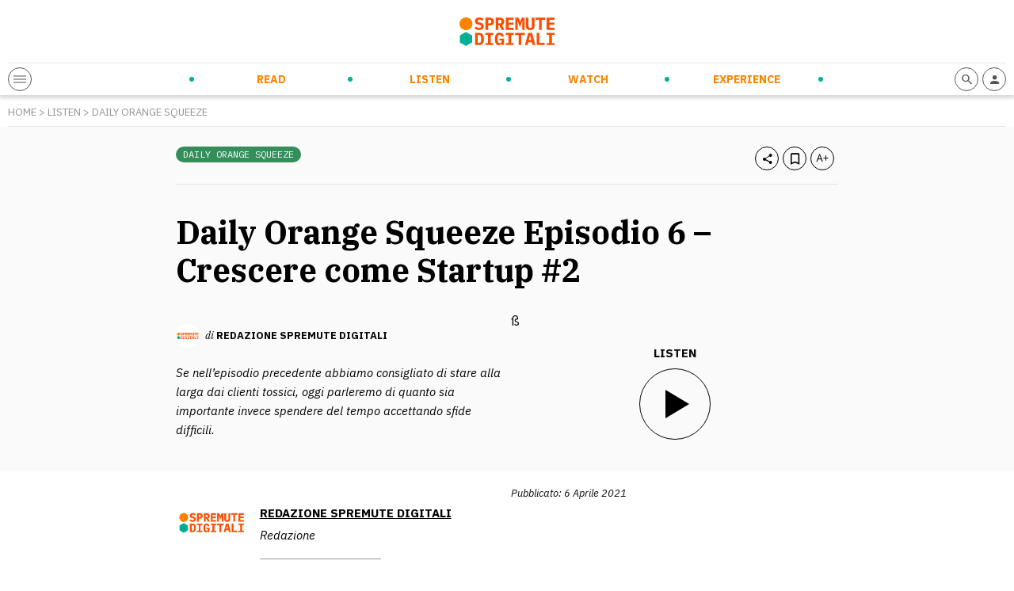

--- FILE ---
content_type: text/html; charset=UTF-8
request_url: https://spremutedigitali.com/listen/crescere-come-startup-2/
body_size: 12145
content:
<!doctype html>
<html class="no-js" lang="it-IT">

<head>
	<meta charset="utf-8">
	<!-- Force IE to use the latest rendering engine available -->
	<meta http-equiv="X-UA-Compatible" content="IE=edge">
	<!-- Mobile Meta -->
	<meta name="viewport" content="width=device-width, initial-scale=1.0">

	<meta class="foundation-mq" name="foundation class" content="CSS">
	<meta name="theme-color" content="#FF4C00">

	<meta name='robots' content='index, follow, max-image-preview:large, max-snippet:-1, max-video-preview:-1' />

<!-- Google Tag Manager for WordPress by gtm4wp.com -->
<script data-cfasync="false" data-pagespeed-no-defer>
	var gtm4wp_datalayer_name = "dataLayer";
	var dataLayer = dataLayer || [];
</script>
<!-- End Google Tag Manager for WordPress by gtm4wp.com -->
	<!-- This site is optimized with the Yoast SEO plugin v21.5 - https://yoast.com/wordpress/plugins/seo/ -->
	<title>Daily Orange Squeeze Episodio 6 – Crescere come Startup #2 | Spremute Digitali</title>
	<meta name="description" content="Oggi parleremo di quanto sia importante invece spendere del tempo accettando sfide difficili." />
	<link rel="canonical" href="https://spremutedigitali.com/listen/crescere-come-startup-2/" />
	<meta property="og:locale" content="it_IT" />
	<meta property="og:type" content="article" />
	<meta property="og:title" content="Daily Orange Squeeze Episodio 6 – Crescere come Startup #2 | Spremute Digitali" />
	<meta property="og:description" content="Oggi parleremo di quanto sia importante invece spendere del tempo accettando sfide difficili." />
	<meta property="og:url" content="https://spremutedigitali.com/listen/crescere-come-startup-2/" />
	<meta property="og:site_name" content="Spremute Digitali" />
	<meta property="article:publisher" content="https://www.facebook.com/Spremutedigitali" />
	<meta property="article:modified_time" content="2021-04-14T14:14:22+00:00" />
	<meta property="og:image" content="https://spremutedigitali.com/wp-content/uploads/2021/04/Daily-Orange-Squeeze-Podcast.jpg" />
	<meta property="og:image:width" content="1080" />
	<meta property="og:image:height" content="1080" />
	<meta property="og:image:type" content="image/jpeg" />
	<meta name="twitter:card" content="summary_large_image" />
	<meta name="twitter:site" content="@spremute" />
	<script type="application/ld+json" class="yoast-schema-graph">{"@context":"https://schema.org","@graph":[{"@type":"WebPage","@id":"https://spremutedigitali.com/listen/crescere-come-startup-2/","url":"https://spremutedigitali.com/listen/crescere-come-startup-2/","name":"Daily Orange Squeeze Episodio 6 – Crescere come Startup #2 | Spremute Digitali","isPartOf":{"@id":"https://spremutedigitali.com/#website"},"primaryImageOfPage":{"@id":"https://spremutedigitali.com/listen/crescere-come-startup-2/#primaryimage"},"image":{"@id":"https://spremutedigitali.com/listen/crescere-come-startup-2/#primaryimage"},"thumbnailUrl":"https://spremutedigitali.com/wp-content/uploads/2021/04/Daily-Orange-Squeeze-Podcast.jpg","datePublished":"2021-04-06T15:17:04+00:00","dateModified":"2021-04-14T14:14:22+00:00","description":"Oggi parleremo di quanto sia importante invece spendere del tempo accettando sfide difficili.","breadcrumb":{"@id":"https://spremutedigitali.com/listen/crescere-come-startup-2/#breadcrumb"},"inLanguage":"it-IT","potentialAction":[{"@type":"ReadAction","target":["https://spremutedigitali.com/listen/crescere-come-startup-2/"]}]},{"@type":"ImageObject","inLanguage":"it-IT","@id":"https://spremutedigitali.com/listen/crescere-come-startup-2/#primaryimage","url":"https://spremutedigitali.com/wp-content/uploads/2021/04/Daily-Orange-Squeeze-Podcast.jpg","contentUrl":"https://spremutedigitali.com/wp-content/uploads/2021/04/Daily-Orange-Squeeze-Podcast.jpg","width":1080,"height":1080},{"@type":"BreadcrumbList","@id":"https://spremutedigitali.com/listen/crescere-come-startup-2/#breadcrumb","itemListElement":[{"@type":"ListItem","position":1,"name":"Home","item":"https://spremutedigitali.com/"},{"@type":"ListItem","position":2,"name":"Daily Orange Squeeze Episodio 6 – Crescere come Startup #2"}]},{"@type":"WebSite","@id":"https://spremutedigitali.com/#website","url":"https://spremutedigitali.com/","name":"Spremute Digitali","description":"Innovare per crescere","publisher":{"@id":"https://spremutedigitali.com/#organization"},"potentialAction":[{"@type":"SearchAction","target":{"@type":"EntryPoint","urlTemplate":"https://spremutedigitali.com/?s={search_term_string}"},"query-input":"required name=search_term_string"}],"inLanguage":"it-IT"},{"@type":"Organization","@id":"https://spremutedigitali.com/#organization","name":"Spremute Digitali","url":"https://spremutedigitali.com/","logo":{"@type":"ImageObject","inLanguage":"it-IT","@id":"https://spremutedigitali.com/#/schema/logo/image/","url":"https://spremutedigitali.com/wp-content/uploads/2021/04/2020_spremute-digitali_marchioversione-estesa_C.png","contentUrl":"https://spremutedigitali.com/wp-content/uploads/2021/04/2020_spremute-digitali_marchioversione-estesa_C.png","width":1147,"height":352,"caption":"Spremute Digitali"},"image":{"@id":"https://spremutedigitali.com/#/schema/logo/image/"},"sameAs":["https://www.facebook.com/Spremutedigitali","https://twitter.com/spremute","https://www.linkedin.com/company/spremute-digitali/"]}]}</script>
	<!-- / Yoast SEO plugin. -->


<link rel='dns-prefetch' href='//cdn.jsdelivr.net' />
<link rel='dns-prefetch' href='//cdnjs.cloudflare.com' />
<style id='wp-block-library-theme-inline-css' type='text/css'>
.wp-block-audio figcaption{color:#555;font-size:13px;text-align:center}.is-dark-theme .wp-block-audio figcaption{color:hsla(0,0%,100%,.65)}.wp-block-audio{margin:0 0 1em}.wp-block-code{border:1px solid #ccc;border-radius:4px;font-family:Menlo,Consolas,monaco,monospace;padding:.8em 1em}.wp-block-embed figcaption{color:#555;font-size:13px;text-align:center}.is-dark-theme .wp-block-embed figcaption{color:hsla(0,0%,100%,.65)}.wp-block-embed{margin:0 0 1em}.blocks-gallery-caption{color:#555;font-size:13px;text-align:center}.is-dark-theme .blocks-gallery-caption{color:hsla(0,0%,100%,.65)}.wp-block-image figcaption{color:#555;font-size:13px;text-align:center}.is-dark-theme .wp-block-image figcaption{color:hsla(0,0%,100%,.65)}.wp-block-image{margin:0 0 1em}.wp-block-pullquote{border-bottom:4px solid;border-top:4px solid;color:currentColor;margin-bottom:1.75em}.wp-block-pullquote cite,.wp-block-pullquote footer,.wp-block-pullquote__citation{color:currentColor;font-size:.8125em;font-style:normal;text-transform:uppercase}.wp-block-quote{border-left:.25em solid;margin:0 0 1.75em;padding-left:1em}.wp-block-quote cite,.wp-block-quote footer{color:currentColor;font-size:.8125em;font-style:normal;position:relative}.wp-block-quote.has-text-align-right{border-left:none;border-right:.25em solid;padding-left:0;padding-right:1em}.wp-block-quote.has-text-align-center{border:none;padding-left:0}.wp-block-quote.is-large,.wp-block-quote.is-style-large,.wp-block-quote.is-style-plain{border:none}.wp-block-search .wp-block-search__label{font-weight:700}.wp-block-search__button{border:1px solid #ccc;padding:.375em .625em}:where(.wp-block-group.has-background){padding:1.25em 2.375em}.wp-block-separator.has-css-opacity{opacity:.4}.wp-block-separator{border:none;border-bottom:2px solid;margin-left:auto;margin-right:auto}.wp-block-separator.has-alpha-channel-opacity{opacity:1}.wp-block-separator:not(.is-style-wide):not(.is-style-dots){width:100px}.wp-block-separator.has-background:not(.is-style-dots){border-bottom:none;height:1px}.wp-block-separator.has-background:not(.is-style-wide):not(.is-style-dots){height:2px}.wp-block-table{margin:0 0 1em}.wp-block-table td,.wp-block-table th{word-break:normal}.wp-block-table figcaption{color:#555;font-size:13px;text-align:center}.is-dark-theme .wp-block-table figcaption{color:hsla(0,0%,100%,.65)}.wp-block-video figcaption{color:#555;font-size:13px;text-align:center}.is-dark-theme .wp-block-video figcaption{color:hsla(0,0%,100%,.65)}.wp-block-video{margin:0 0 1em}.wp-block-template-part.has-background{margin-bottom:0;margin-top:0;padding:1.25em 2.375em}
</style>
<style id='global-styles-inline-css' type='text/css'>
body{--wp--preset--gradient--vivid-cyan-blue-to-vivid-purple: linear-gradient(135deg,rgba(6,147,227,1) 0%,rgb(155,81,224) 100%);--wp--preset--gradient--light-green-cyan-to-vivid-green-cyan: linear-gradient(135deg,rgb(122,220,180) 0%,rgb(0,208,130) 100%);--wp--preset--gradient--luminous-vivid-amber-to-luminous-vivid-orange: linear-gradient(135deg,rgba(252,185,0,1) 0%,rgba(255,105,0,1) 100%);--wp--preset--gradient--luminous-vivid-orange-to-vivid-red: linear-gradient(135deg,rgba(255,105,0,1) 0%,rgb(207,46,46) 100%);--wp--preset--gradient--very-light-gray-to-cyan-bluish-gray: linear-gradient(135deg,rgb(238,238,238) 0%,rgb(169,184,195) 100%);--wp--preset--gradient--cool-to-warm-spectrum: linear-gradient(135deg,rgb(74,234,220) 0%,rgb(151,120,209) 20%,rgb(207,42,186) 40%,rgb(238,44,130) 60%,rgb(251,105,98) 80%,rgb(254,248,76) 100%);--wp--preset--gradient--blush-light-purple: linear-gradient(135deg,rgb(255,206,236) 0%,rgb(152,150,240) 100%);--wp--preset--gradient--blush-bordeaux: linear-gradient(135deg,rgb(254,205,165) 0%,rgb(254,45,45) 50%,rgb(107,0,62) 100%);--wp--preset--gradient--luminous-dusk: linear-gradient(135deg,rgb(255,203,112) 0%,rgb(199,81,192) 50%,rgb(65,88,208) 100%);--wp--preset--gradient--pale-ocean: linear-gradient(135deg,rgb(255,245,203) 0%,rgb(182,227,212) 50%,rgb(51,167,181) 100%);--wp--preset--gradient--electric-grass: linear-gradient(135deg,rgb(202,248,128) 0%,rgb(113,206,126) 100%);--wp--preset--gradient--midnight: linear-gradient(135deg,rgb(2,3,129) 0%,rgb(40,116,252) 100%);--wp--preset--duotone--dark-grayscale: url('#wp-duotone-dark-grayscale');--wp--preset--duotone--grayscale: url('#wp-duotone-grayscale');--wp--preset--duotone--purple-yellow: url('#wp-duotone-purple-yellow');--wp--preset--duotone--blue-red: url('#wp-duotone-blue-red');--wp--preset--duotone--midnight: url('#wp-duotone-midnight');--wp--preset--duotone--magenta-yellow: url('#wp-duotone-magenta-yellow');--wp--preset--duotone--purple-green: url('#wp-duotone-purple-green');--wp--preset--duotone--blue-orange: url('#wp-duotone-blue-orange');--wp--preset--font-size--small: 13px;--wp--preset--font-size--medium: 20px;--wp--preset--font-size--large: 36px;--wp--preset--font-size--x-large: 42px;--wp--preset--spacing--20: 0.44rem;--wp--preset--spacing--30: 0.67rem;--wp--preset--spacing--40: 1rem;--wp--preset--spacing--50: 1.5rem;--wp--preset--spacing--60: 2.25rem;--wp--preset--spacing--70: 3.38rem;--wp--preset--spacing--80: 5.06rem;--wp--preset--shadow--natural: 6px 6px 9px rgba(0, 0, 0, 0.2);--wp--preset--shadow--deep: 12px 12px 50px rgba(0, 0, 0, 0.4);--wp--preset--shadow--sharp: 6px 6px 0px rgba(0, 0, 0, 0.2);--wp--preset--shadow--outlined: 6px 6px 0px -3px rgba(255, 255, 255, 1), 6px 6px rgba(0, 0, 0, 1);--wp--preset--shadow--crisp: 6px 6px 0px rgba(0, 0, 0, 1);}:where(.is-layout-flex){gap: 0.5em;}body .is-layout-flow > .alignleft{float: left;margin-inline-start: 0;margin-inline-end: 2em;}body .is-layout-flow > .alignright{float: right;margin-inline-start: 2em;margin-inline-end: 0;}body .is-layout-flow > .aligncenter{margin-left: auto !important;margin-right: auto !important;}body .is-layout-constrained > .alignleft{float: left;margin-inline-start: 0;margin-inline-end: 2em;}body .is-layout-constrained > .alignright{float: right;margin-inline-start: 2em;margin-inline-end: 0;}body .is-layout-constrained > .aligncenter{margin-left: auto !important;margin-right: auto !important;}body .is-layout-constrained > :where(:not(.alignleft):not(.alignright):not(.alignfull)){max-width: var(--wp--style--global--content-size);margin-left: auto !important;margin-right: auto !important;}body .is-layout-constrained > .alignwide{max-width: var(--wp--style--global--wide-size);}body .is-layout-flex{display: flex;}body .is-layout-flex{flex-wrap: wrap;align-items: center;}body .is-layout-flex > *{margin: 0;}:where(.wp-block-columns.is-layout-flex){gap: 2em;}.has-vivid-cyan-blue-to-vivid-purple-gradient-background{background: var(--wp--preset--gradient--vivid-cyan-blue-to-vivid-purple) !important;}.has-light-green-cyan-to-vivid-green-cyan-gradient-background{background: var(--wp--preset--gradient--light-green-cyan-to-vivid-green-cyan) !important;}.has-luminous-vivid-amber-to-luminous-vivid-orange-gradient-background{background: var(--wp--preset--gradient--luminous-vivid-amber-to-luminous-vivid-orange) !important;}.has-luminous-vivid-orange-to-vivid-red-gradient-background{background: var(--wp--preset--gradient--luminous-vivid-orange-to-vivid-red) !important;}.has-very-light-gray-to-cyan-bluish-gray-gradient-background{background: var(--wp--preset--gradient--very-light-gray-to-cyan-bluish-gray) !important;}.has-cool-to-warm-spectrum-gradient-background{background: var(--wp--preset--gradient--cool-to-warm-spectrum) !important;}.has-blush-light-purple-gradient-background{background: var(--wp--preset--gradient--blush-light-purple) !important;}.has-blush-bordeaux-gradient-background{background: var(--wp--preset--gradient--blush-bordeaux) !important;}.has-luminous-dusk-gradient-background{background: var(--wp--preset--gradient--luminous-dusk) !important;}.has-pale-ocean-gradient-background{background: var(--wp--preset--gradient--pale-ocean) !important;}.has-electric-grass-gradient-background{background: var(--wp--preset--gradient--electric-grass) !important;}.has-midnight-gradient-background{background: var(--wp--preset--gradient--midnight) !important;}.has-small-font-size{font-size: var(--wp--preset--font-size--small) !important;}.has-medium-font-size{font-size: var(--wp--preset--font-size--medium) !important;}.has-large-font-size{font-size: var(--wp--preset--font-size--large) !important;}.has-x-large-font-size{font-size: var(--wp--preset--font-size--x-large) !important;}
.wp-block-navigation a:where(:not(.wp-element-button)){color: inherit;}
:where(.wp-block-columns.is-layout-flex){gap: 2em;}
.wp-block-pullquote{font-size: 1.5em;line-height: 1.6;}
</style>
<link rel='stylesheet' id='wpo_min-header-0-css' href='https://spremutedigitali.com/wp-content/cache/wpo-minify/1699958698/assets/wpo-minify-header-e7f43ee3.min.css' type='text/css' media='all' />
<link rel='stylesheet' id='splide-css-css' href='https://cdn.jsdelivr.net/npm/@splidejs/splide@latest/dist/css/splide.min.css' type='text/css' media='all' />
<link rel='stylesheet' id='wpo_min-header-2-css' href='https://spremutedigitali.com/wp-content/cache/wpo-minify/1699958698/assets/wpo-minify-header-9c460e52.min.css' type='text/css' media='all' />
<script type='text/javascript' src='https://spremutedigitali.com/wp-includes/js/jquery/jquery.min.js' id='jquery-core-js'></script>
<script type='text/javascript' src='https://spremutedigitali.com/wp-includes/js/jquery/jquery-migrate.min.js' id='jquery-migrate-js'></script>
<link rel="https://api.w.org/" href="https://spremutedigitali.com/wp-json/" /><link rel="alternate" type="application/json" href="https://spremutedigitali.com/wp-json/wp/v2/listen/89439" />		<!-- Custom Logo: hide header text -->
		<style id="custom-logo-css" type="text/css">
			.site-title, .site-description {
				position: absolute;
				clip: rect(1px, 1px, 1px, 1px);
			}
		</style>
		<link rel="alternate" type="application/json+oembed" href="https://spremutedigitali.com/wp-json/oembed/1.0/embed?url=https%3A%2F%2Fspremutedigitali.com%2Flisten%2Fcrescere-come-startup-2%2F" />
<link rel="alternate" type="text/xml+oembed" href="https://spremutedigitali.com/wp-json/oembed/1.0/embed?url=https%3A%2F%2Fspremutedigitali.com%2Flisten%2Fcrescere-come-startup-2%2F&#038;format=xml" />
<link type="text/css" rel="stylesheet" href="https://spremutedigitali.com/wp-content/plugins/category-specific-rss-feed-menu/wp_cat_rss_style.css" />

<!-- Google Tag Manager for WordPress by gtm4wp.com -->
<!-- GTM Container placement set to off -->
<script data-cfasync="false" data-pagespeed-no-defer type="text/javascript">
	var dataLayer_content = {"pageTitle":"Daily Orange Squeeze Episodio 6 – Crescere come Startup #2 | Spremute Digitali","postID":89439};
	dataLayer.push( dataLayer_content );
</script>
<script>
	console.warn && console.warn("[GTM4WP] Google Tag Manager container code placement set to OFF !!!");
	console.warn && console.warn("[GTM4WP] Data layer codes are active but GTM container must be loaded using custom coding !!!");
</script>
<!-- End Google Tag Manager for WordPress by gtm4wp.com -->
	
	<!-- Google Tag Manager -->
<script>(function(w,d,s,l,i){w[l]=w[l]||[];w[l].push({'gtm.start':
new Date().getTime(),event:'gtm.js'});var f=d.getElementsByTagName(s)[0],
j=d.createElement(s),dl=l!='dataLayer'?'&l='+l:'';j.async=true;j.src=
'https://www.googletagmanager.com/gtm.js?id='+i+dl;f.parentNode.insertBefore(j,f);
})(window,document,'script','dataLayer','GTM-5ZC383G');</script>
<!-- End Google Tag Manager -->

<!-- Facebook Pixel Code -->
<script>
!function(f,b,e,v,n,t,s)
{if(f.fbq)return;n=f.fbq=function(){n.callMethod?
n.callMethod.apply(n,arguments):n.queue.push(arguments)};
if(!f._fbq)f._fbq=n;n.push=n;n.loaded=!0;n.version='2.0';
n.queue=[];t=b.createElement(e);t.async=!0;
t.src=v;s=b.getElementsByTagName(e)[0];
s.parentNode.insertBefore(t,s)}(window, document,'script',
'https://connect.facebook.net/en_US/fbevents.js');
fbq('init', '136881425077259');
fbq('track', 'PageView');
</script>
<!-- End Facebook Pixel Code -->
<meta name="facebook-domain-verification" content="tuhs1vfe9dvm7nh1notpuiej5bb4qf" />

<style>
.wp-embedded-content {max-width: 100% !important;}
@media print, screen and (max-width: 1023px) {
.header-bottom-sd-content-center {visibility: hidden;opacity: 0;position: absolute;width: 100%;left: 0;padding: 10px;}
  .open-header .header-bottom-sd-content-center {visibility: visible;opacity: 1;}
  .header-bottom-sd-icon-left, .header-bottom-sd-icon-right {position: relative;z-index: +1;}
.sd-blog-author {margin-bottom: 20px !important;}
.sd-post-preview-big-image {
    width: 100%;
}
.sd-post-preview-big-content {
    width: 100%;
}
}
</style>

	<link rel="preconnect" href="https://fonts.gstatic.com">
	<link href="https://fonts.googleapis.com/css2?family=IBM+Plex+Mono&family=IBM+Plex+Sans:ital,wght@0,400;0,700;1,400&family=IBM+Plex+Serif:ital,wght@0,400;0,700;1,400&display=swap" rel="stylesheet">
	<link rel="preconnect" href="https://cdn.flipboard.com">
	<link rel="preconnect" href="https://cdn.jsdelivr.net">
	<link rel="preconnect" href="https://cdnjs.cloudflare.com">
	<link rel="preconnect" href="https://connect.facebook.net">
	<link rel="preconnect" href="https://fonts.googleapis.com">
	<link rel="preconnect" href="https://fonts.gstatic.com">
	<link rel="preconnect" href="https://seedble.activehosted.com">
	<link rel="preconnect" href="https://www.google-analytics.com">
	<link rel="preconnect" href="https://www.googletagmanager.com">
<link rel="icon" href="https://spremutedigitali.com/wp-content/uploads/2021/03/cropped-favicon-32x32.png" sizes="32x32" />
<link rel="icon" href="https://spremutedigitali.com/wp-content/uploads/2021/03/cropped-favicon-192x192.png" sizes="192x192" />
<link rel="apple-touch-icon" href="https://spremutedigitali.com/wp-content/uploads/2021/03/cropped-favicon-180x180.png" />
<meta name="msapplication-TileImage" content="https://spremutedigitali.com/wp-content/uploads/2021/03/cropped-favicon-270x270.png" />
<noscript><style id="rocket-lazyload-nojs-css">.rll-youtube-player, [data-lazy-src]{display:none !important;}</style></noscript>
	<link rel="preload" href="/wp-content/themes/spremutedigitali/assets/styles/font/sd-icons.woff2" as="font" type="font/woff2" crossorigin>

</head>

<body class="listen-template-default single single-listen postid-89439">
	<!-- Google Tag Manager (noscript) -->
	<noscript><iframe src="https://www.googletagmanager.com/ns.html?id=GTM-5ZC383G" height="0" width="0" style="display:none;visibility:hidden"></iframe></noscript>
	<!-- End Google Tag Manager (noscript) -->
		<header class="header" role="banner">
		<div class="row">
			<div class="column">
				<div class="header-top">
											<a href="https://spremutedigitali.com">
							<img src="data:image/svg+xml,%3Csvg%20xmlns='http://www.w3.org/2000/svg'%20viewBox='0%200%200%200'%3E%3C/svg%3E" alt="Spremute Digitali" data-lazy-src="https://spremutedigitali.com/wp-content/themes/spremutedigitali/assets/images/logo.svg"><noscript><img src="https://spremutedigitali.com/wp-content/themes/spremutedigitali/assets/images/logo.svg" alt="Spremute Digitali"></noscript>
						</a>
										<div class="header-adsense">
											</div>
					<div class="header-adsense-mobile">
											</div>
				</div>
				<div class="header-bottom">
					<div class="header-bottom-sd-icon-left">
						<span class="sd-icon sd-menu-opener">
							<div></div>
							<div></div>
							<div></div>
						</span>
					</div>
					<div class="header-bottom-sd-content-center">
						<ul id="menu-menu-principale" class="nav clearfix uppercase"><li id="menu-item-33" class="sd-menu-read menu-item menu-item-type-post_type menu-item-object-page menu-item-has-children menu-item-33"><a href="https://spremutedigitali.com/read/">Read</a>
<ul class="sub-menu">
	<li id="menu-item-88082" class="menu-item menu-item-type-taxonomy menu-item-object-category menu-item-88082"><a href="https://spremutedigitali.com/argomenti/startup-entrepreneurship/">Startup &amp; Entrepreneurship</a></li>
	<li id="menu-item-88076" class="menu-item menu-item-type-taxonomy menu-item-object-category menu-item-88076"><a href="https://spremutedigitali.com/argomenti/corporate-innovation/">Corporate Innovation</a></li>
	<li id="menu-item-88079" class="menu-item menu-item-type-taxonomy menu-item-object-category menu-item-88079"><a href="https://spremutedigitali.com/argomenti/new-ways-of-working/">New Ways of Working</a></li>
	<li id="menu-item-88077" class="menu-item menu-item-type-taxonomy menu-item-object-category menu-item-88077"><a href="https://spremutedigitali.com/argomenti/future-trends-tech/">Future Trends &amp; Tech</a></li>
	<li id="menu-item-88078" class="menu-item menu-item-type-taxonomy menu-item-object-category menu-item-88078"><a href="https://spremutedigitali.com/argomenti/marketing-communication/">Marketing &amp; Communication</a></li>
	<li id="menu-item-88081" class="menu-item menu-item-type-taxonomy menu-item-object-category menu-item-88081"><a href="https://spremutedigitali.com/argomenti/personal-empowerment/">Personal Empowerment</a></li>
	<li id="menu-item-88080" class="menu-item menu-item-type-taxonomy menu-item-object-category menu-item-88080"><a href="https://spremutedigitali.com/argomenti/news-press/">News and Press</a></li>
</ul>
</li>
<li id="menu-item-31" class="sd-menu-listen menu-item menu-item-type-post_type menu-item-object-page menu-item-has-children menu-item-31"><a href="https://spremutedigitali.com/listen/">Listen</a>
<ul class="sub-menu">
	<li id="menu-item-89430" class="menu-item menu-item-type-taxonomy menu-item-object-categoria_listen menu-item-89430"><a href="https://spremutedigitali.com/show/daily-orange-squeeze/">Daily Orange Squeeze</a></li>
	<li id="menu-item-88083" class="menu-item menu-item-type-taxonomy menu-item-object-categoria_listen menu-item-88083"><a href="https://spremutedigitali.com/show/audiospremute/">Audiospremute</a></li>
</ul>
</li>
<li id="menu-item-32" class="sd-menu-watch menu-item menu-item-type-post_type menu-item-object-page menu-item-has-children menu-item-32"><a href="https://spremutedigitali.com/watch/">Watch</a>
<ul class="sub-menu">
	<li id="menu-item-88095" class="menu-item menu-item-type-taxonomy menu-item-object-categoria_watch menu-item-88095"><a href="https://spremutedigitali.com/categoria_watch/videospremute/">Videospremute</a></li>
</ul>
</li>
<li id="menu-item-30" class="sd-menu-experience menu-item menu-item-type-post_type menu-item-object-page menu-item-has-children menu-item-30"><a href="https://spremutedigitali.com/experience/">Experience</a>
<ul class="sub-menu">
	<li id="menu-item-88113" class="menu-item menu-item-type-post_type menu-item-object-page menu-item-88113"><a href="https://spremutedigitali.com/eventi-in-corso/">Eventi in corso</a></li>
	<li id="menu-item-88110" class="menu-item menu-item-type-post_type menu-item-object-page menu-item-88110"><a href="https://spremutedigitali.com/prossimi-eventi/">Prossimi eventi</a></li>
	<li id="menu-item-88112" class="menu-item menu-item-type-post_type menu-item-object-page menu-item-88112"><a href="https://spremutedigitali.com/eventi-passati/">Eventi passati</a></li>
	<li id="menu-item-88111" class="menu-item menu-item-type-post_type menu-item-object-page menu-item-88111"><a href="https://spremutedigitali.com/media-partnership/">Media partnership</a></li>
	<li id="menu-item-88114" class="menu-item menu-item-type-post_type menu-item-object-page menu-item-88114"><a href="https://spremutedigitali.com/calendario/">Calendario</a></li>
</ul>
</li>
</ul>						<div class="sd-secondary-menu">
							
							<div class="sd-social-menu">
								<a rel="nofollow" href="https://www.instagram.com/spremutedigitali/" target="_blank"><span class="sd-icon-social sd-icon-social-instagram"><i class="icon-instagram"></i></span></a><a rel="nofollow" href="https://www.youtube.com/c/SpremuteDigitali" target="_blank"><span class="sd-icon-social sd-icon-social-youtube"><i class="icon-youtube"></i></span></a><a rel="nofollow" href="https://twitter.com/spremute" target="_blank"><span class="sd-icon-social sd-icon-social-twitter"><i class="icon-twitter"></i></span></a><a rel="nofollow" href="https://www.facebook.com/Spremutedigitali" target="_blank"><span class="sd-icon-social sd-icon-social-facebook"><i class="icon-facebook"></i></span></a><a rel="nofollow" href="https://it.linkedin.com/company/spremute-digitali" target="_blank"><span class="sd-icon-social sd-icon-social-linkedin"><i class="icon-linkedin"></i></span></a>							</div>

						</div>
					</div>
					<div class="header-bottom-sd-icon-right">

												<a rel="nofollow" href="https://spremutedigitali.com/i-tuoi-contenuti/">
							<span class="sd-icon"><i class="icon-profile"></i></span>
						</a>
						<span class="sd-icon toggle-search-form"><i class="icon-search"></i></span>
					</div>
				</div>
			</div>
		</div>
	</header> <!-- end .header -->


	<div class="off-canvas-wrapper transition-fade" id="swup">
		<div class="off-canvas-content" data-off-canvas-content><div class="content">
    

            <div id="listen-content">
                <div class="row">
                    <div class="column">
                                                <div class="breadcrumb">
                            <p class="txt testo-piccolo grigio caps"><a href="https://spremutedigitali.com">Home</a> > <a href="https://spremutedigitali.com/listen/">Listen</a> > <a href="https://spremutedigitali.com/show/daily-orange-squeeze/">Daily Orange Squeeze</a></p>
                        </div>
                    </div>
                </div>

                <div class="bg-grigio-chiarissimo pb-30">
                    <div class="row">
                        <div class="column large-8 large-offset-2 end padding-top-20">
                            <div class="sd-post-toolbar">
                                <div class="sd-post-categories float-left">
                                    <a href="https://spremutedigitali.com/show/daily-orange-squeeze/"><div class="sd-label bg-listen">Daily Orange Squeeze</div></a>                                </div>
                                <div class="sd-post-actions float-right">
                                    <span class="sd-icon" data-share="https://spremutedigitali.com/listen/crescere-come-startup-2/"><i class="icon-share"></i></span>
                                    <span class="sd-icon" data-bookmark="89439" data-bookmark-type="Podcast"><i class="icon-bookmark"></i></span>
                                    <span class="sd-icon toggle-textsize"><i class="icon-textsize"></i></span>
                                </div>
                                <div class="clear"></div>
                            </div>
                            <h1 class="txt sottotitolo-grande serif bold nero">Daily Orange Squeeze Episodio 6 – Crescere come Startup #2</h1>
                        </div>

                        <div class="column large-4 large-offset-2 end padding-top-20">
                                                        <div class="sd-post-preview-author">
                                <img src="data:image/svg+xml,%3Csvg%20xmlns='http://www.w3.org/2000/svg'%20viewBox='0%200%200%200'%3E%3C/svg%3E" class="sd-post-preview-author-img" alt="Redazione Spremute Digitali" data-lazy-src="https://spremutedigitali.com/wp-content/uploads/2021/04/Profilo-300x300.png"><noscript><img src="https://spremutedigitali.com/wp-content/uploads/2021/04/Profilo-300x300.png" class="sd-post-preview-author-img" alt="Redazione Spremute Digitali"></noscript>                                <p class="txt testo-piccolo"><span class="txt serif italic">di</span> <span class="txt sans bold caps">Redazione Spremute Digitali</span></p>
                            </div>

                                                            <div class="txt testo-medio line-height-16 sans italic nero mt-20">Se nell’episodio precedente abbiamo consigliato di stare alla larga dai clienti tossici, oggi parleremo di quanto sia importante invece spendere del tempo accettando sfide difficili.</div>
                                                    </div>
                        <div class="column large-4 end padding-top-20">ß
                            <p class="txt caps bold center testo-medio mt-20">Listen</p>
                            <div class="sd-listen-player mt-20" id="sd-listen-player" data-url="https://anchor.fm/s/561da460/podcast/play/31141081/https%3A%2F%2Fd3ctxlq1ktw2nl.cloudfront.net%2Fstaging%2F2021-3-10%2F174155019-44100-2-76f1a1af3b66f.m4a" data-title="Daily Orange Squeeze Episodio 6 – Crescere come Startup #2">
                                <div class="sd-listen-player-play"></div>
                                <div class="sd-listen-player-pause"></div>
                            </div>
                        </div>
                    </div>
                </div>


                <div class="pb-30">
                    <div class="row">
                        <div class="column large-4 large-offset-2 end padding-top-20">

                            <div class="sd-podcast-author">

                                <div class="sd-podcast-author-img">
                                    <a href="https://spremutedigitali.com/author/redazione-spremute-digitali/">
                                        <div data-bg="https://spremutedigitali.com/wp-content/uploads/2021/04/Profilo-300x300.png" class="sd-blog-author-image rocket-lazyload" style=""></div>
                                    </a>
                                    <div class="sd-blog-author-social">
                                        <a href="#" target="_blank" data-no-swup="1"><span class="sd-icon sd-icon-twitter"><i class="icon-twitter"></i></span></a>
                                        <a href="#" target="_blank" data-no-swup="1"><span class="sd-icon sd-icon-linkedin"><i class="icon-linkedin"></i></span></a>
                                    </div>
                                </div>
                                <div class="sd-podcast-author-details">
                                    <a href="https://spremutedigitali.com/author/redazione-spremute-digitali/">
                                        <div class="sd-blog-author-details">
                                            <p class="txt sans testo-medio bold margin-bottom-10 caps underline">Redazione Spremute Digitali</p>
                                                                                            <p class="txt sans testo-medio italic">Redazione</p>
                                                                                        <div class="sd-blog-author-description txt serif testo-medio">Spremute Digitali è uno spazio virtuale dedicato a coloro che amano innovare, cambiare le regole e cogliere le opportunità che l’era digitale offre. Nasce con l’intento di creare una energetica e vitaminica presenza editoriale specializzata in quattro topic: Smart Working, Digital &amp; Social Media, Enterprise, Startup.</div>
                                        </div>
                                    </a>
                                </div>

                                <div class="clear"></div>

                            </div>

                        </div>
                        <div class="column large-4 end padding-top-20">
                            <p class="sd-blog-author-published txt sans testo-piccolo italic">Pubblicato: 6 Aprile 2021</p>
                                                    </div>
                    </div>
                </div>

                
            </div>


                            <div class="full-row bg-grigio-chiarissimo pos-relative padding-top-40 padding-bottom-40">
                    <div class="row">
                        <div class="column sd-post-slider">
                            <div class="sd-post-slider-head">
                                <p class="sd-post-slider-head-main-title txt bold testo-piccolo caps float-left">Correlati</p>
                                <p class="sd-post-slider-head-sec-title txt testo-piccolo caps float-left">Altri podcast in questo show</p>
                            </div>

                            <div class="splide" data-splide='{"type":"loop","perPage":6,"gap":"10px", "breakpoints": {"1200": {"perPage": 4},"640": {"perPage": 2}}}'>
                                <div class="splide__track">
                                    <ul class="splide__list">
                                        
                                            
<li class="splide__slide">
    <a href="https://spremutedigitali.com/listen/matchplat-finanziamento-da-oltre-due-milioni-di-euro/">
        <div class="sd-post-preview sd-post-preview-listen sd-post-preview-abs-bookmark">
            <div class="sd-post-preview-content">
                <div class="sd-label bg-listen">Daily Orange Squeeze</div>
                <span class="sd-icon" data-bookmark="96153" data-bookmark-type="Podcast"><i class="icon-bookmark"></i></span>
                <h3 class="txt serif bold testo-medio">Daily Orange Squeeze Episodio 204 – Matchplat finanziamento da 2,5 milioni di euro</h3>
                <div class="sd-post-preview-author">
                    <img src="data:image/svg+xml,%3Csvg%20xmlns='http://www.w3.org/2000/svg'%20viewBox='0%200%200%200'%3E%3C/svg%3E" class="sd-post-preview-author-img" alt="Redazione Spremute Digitali" data-lazy-src="https://spremutedigitali.com/wp-content/uploads/2021/04/Profilo-300x300.png"><noscript><img src="https://spremutedigitali.com/wp-content/uploads/2021/04/Profilo-300x300.png" class="sd-post-preview-author-img" alt="Redazione Spremute Digitali"></noscript>                    <p class="txt testo-piccolo"><span class="txt serif italic">di</span> <span class="txt sans bold caps">Redazione Spremute Digitali</span></p>
                </div>
            </div>
            <div class="sd-post-preview-player-container">
                <div class="sd-post-preview-player">
                    <div class="pos-relative">
                        <p class="sd-post-preview-player-label txt sans bold caps testo-piccolo">Listen</p>
                        <div class="sd-post-preview-player-icon"></div>
                        <p class="sd-post-preview-player-time txt sans testo-piccolo">0:02:12</p>
                    </div>
                </div>
            </div>
        </div>
    </a>
</li>
                                        
                                            
<li class="splide__slide">
    <a href="https://spremutedigitali.com/listen/software-republique-la-corsa-alla-mobilita-sostenibile/">
        <div class="sd-post-preview sd-post-preview-listen sd-post-preview-abs-bookmark">
            <div class="sd-post-preview-content">
                <div class="sd-label bg-listen">Daily Orange Squeeze</div>
                <span class="sd-icon" data-bookmark="96152" data-bookmark-type="Podcast"><i class="icon-bookmark"></i></span>
                <h3 class="txt serif bold testo-medio">Daily Orange Squeeze Episodio 203 – Software République la corsa alla mobilità sostenib...</h3>
                <div class="sd-post-preview-author">
                    <img src="data:image/svg+xml,%3Csvg%20xmlns='http://www.w3.org/2000/svg'%20viewBox='0%200%200%200'%3E%3C/svg%3E" class="sd-post-preview-author-img" alt="Redazione Spremute Digitali" data-lazy-src="https://spremutedigitali.com/wp-content/uploads/2021/04/Profilo-300x300.png"><noscript><img src="https://spremutedigitali.com/wp-content/uploads/2021/04/Profilo-300x300.png" class="sd-post-preview-author-img" alt="Redazione Spremute Digitali"></noscript>                    <p class="txt testo-piccolo"><span class="txt serif italic">di</span> <span class="txt sans bold caps">Redazione Spremute Digitali</span></p>
                </div>
            </div>
            <div class="sd-post-preview-player-container">
                <div class="sd-post-preview-player">
                    <div class="pos-relative">
                        <p class="sd-post-preview-player-label txt sans bold caps testo-piccolo">Listen</p>
                        <div class="sd-post-preview-player-icon"></div>
                        <p class="sd-post-preview-player-time txt sans testo-piccolo">0:02:27</p>
                    </div>
                </div>
            </div>
        </div>
    </a>
</li>
                                        
                                            
<li class="splide__slide">
    <a href="https://spremutedigitali.com/listen/google-investimenti-in-africa/">
        <div class="sd-post-preview sd-post-preview-listen sd-post-preview-abs-bookmark">
            <div class="sd-post-preview-content">
                <div class="sd-label bg-listen">Daily Orange Squeeze</div>
                <span class="sd-icon" data-bookmark="96151" data-bookmark-type="Podcast"><i class="icon-bookmark"></i></span>
                <h3 class="txt serif bold testo-medio">Daily Orange Squeeze Episodio 202 – Google investimenti in Africa</h3>
                <div class="sd-post-preview-author">
                                        <p class="txt testo-piccolo"><span class="txt serif italic">di</span> <span class="txt sans bold caps">Mirco Calvano</span></p>
                </div>
            </div>
            <div class="sd-post-preview-player-container">
                <div class="sd-post-preview-player">
                    <div class="pos-relative">
                        <p class="sd-post-preview-player-label txt sans bold caps testo-piccolo">Listen</p>
                        <div class="sd-post-preview-player-icon"></div>
                        <p class="sd-post-preview-player-time txt sans testo-piccolo">0:02:27</p>
                    </div>
                </div>
            </div>
        </div>
    </a>
</li>
                                        
                                            
<li class="splide__slide">
    <a href="https://spremutedigitali.com/listen/201-imprenditoria-femminile/">
        <div class="sd-post-preview sd-post-preview-listen sd-post-preview-abs-bookmark">
            <div class="sd-post-preview-content">
                <div class="sd-label bg-listen">Daily Orange Squeeze</div>
                <span class="sd-icon" data-bookmark="96150" data-bookmark-type="Podcast"><i class="icon-bookmark"></i></span>
                <h3 class="txt serif bold testo-medio">Daily Orange Squeeze Episodio 201 –  Imprenditoria femminile</h3>
                <div class="sd-post-preview-author">
                    <img src="data:image/svg+xml,%3Csvg%20xmlns='http://www.w3.org/2000/svg'%20viewBox='0%200%200%200'%3E%3C/svg%3E" class="sd-post-preview-author-img" alt="Redazione Spremute Digitali" data-lazy-src="https://spremutedigitali.com/wp-content/uploads/2021/04/Profilo-300x300.png"><noscript><img src="https://spremutedigitali.com/wp-content/uploads/2021/04/Profilo-300x300.png" class="sd-post-preview-author-img" alt="Redazione Spremute Digitali"></noscript>                    <p class="txt testo-piccolo"><span class="txt serif italic">di</span> <span class="txt sans bold caps">Redazione Spremute Digitali</span></p>
                </div>
            </div>
            <div class="sd-post-preview-player-container">
                <div class="sd-post-preview-player">
                    <div class="pos-relative">
                        <p class="sd-post-preview-player-label txt sans bold caps testo-piccolo">Listen</p>
                        <div class="sd-post-preview-player-icon"></div>
                        <p class="sd-post-preview-player-time txt sans testo-piccolo">0:02:13</p>
                    </div>
                </div>
            </div>
        </div>
    </a>
</li>
                                        
                                            
<li class="splide__slide">
    <a href="https://spremutedigitali.com/listen/bank-jago-gli-investimenti-nel-progetto-indonesiano/">
        <div class="sd-post-preview sd-post-preview-listen sd-post-preview-abs-bookmark">
            <div class="sd-post-preview-content">
                <div class="sd-label bg-listen">Daily Orange Squeeze</div>
                <span class="sd-icon" data-bookmark="96148" data-bookmark-type="Podcast"><i class="icon-bookmark"></i></span>
                <h3 class="txt serif bold testo-medio">Daily Orange Squeeze Episodio 200 – Bank Jago gli investimenti nel progetto indonesiano</h3>
                <div class="sd-post-preview-author">
                    <img src="data:image/svg+xml,%3Csvg%20xmlns='http://www.w3.org/2000/svg'%20viewBox='0%200%200%200'%3E%3C/svg%3E" class="sd-post-preview-author-img" alt="Redazione Spremute Digitali" data-lazy-src="https://spremutedigitali.com/wp-content/uploads/2021/04/Profilo-300x300.png"><noscript><img src="https://spremutedigitali.com/wp-content/uploads/2021/04/Profilo-300x300.png" class="sd-post-preview-author-img" alt="Redazione Spremute Digitali"></noscript>                    <p class="txt testo-piccolo"><span class="txt serif italic">di</span> <span class="txt sans bold caps">Redazione Spremute Digitali</span></p>
                </div>
            </div>
            <div class="sd-post-preview-player-container">
                <div class="sd-post-preview-player">
                    <div class="pos-relative">
                        <p class="sd-post-preview-player-label txt sans bold caps testo-piccolo">Listen</p>
                        <div class="sd-post-preview-player-icon"></div>
                        <p class="sd-post-preview-player-time txt sans testo-piccolo">0:02:13</p>
                    </div>
                </div>
            </div>
        </div>
    </a>
</li>
                                        
                                            
<li class="splide__slide">
    <a href="https://spremutedigitali.com/listen/alibaba-e-deloitte-insieme-a-sostegno-delle-pmi-italiane/">
        <div class="sd-post-preview sd-post-preview-listen sd-post-preview-abs-bookmark">
            <div class="sd-post-preview-content">
                <div class="sd-label bg-listen">Daily Orange Squeeze</div>
                <span class="sd-icon" data-bookmark="96147" data-bookmark-type="Podcast"><i class="icon-bookmark"></i></span>
                <h3 class="txt serif bold testo-medio">Daily Orange Squeeze Episodio 199 – Alibaba e Deloitte insieme a sostegno delle PMI ita...</h3>
                <div class="sd-post-preview-author">
                    <img src="data:image/svg+xml,%3Csvg%20xmlns='http://www.w3.org/2000/svg'%20viewBox='0%200%200%200'%3E%3C/svg%3E" class="sd-post-preview-author-img" alt="Redazione Spremute Digitali" data-lazy-src="https://spremutedigitali.com/wp-content/uploads/2021/04/Profilo-300x300.png"><noscript><img src="https://spremutedigitali.com/wp-content/uploads/2021/04/Profilo-300x300.png" class="sd-post-preview-author-img" alt="Redazione Spremute Digitali"></noscript>                    <p class="txt testo-piccolo"><span class="txt serif italic">di</span> <span class="txt sans bold caps">Redazione Spremute Digitali</span></p>
                </div>
            </div>
            <div class="sd-post-preview-player-container">
                <div class="sd-post-preview-player">
                    <div class="pos-relative">
                        <p class="sd-post-preview-player-label txt sans bold caps testo-piccolo">Listen</p>
                        <div class="sd-post-preview-player-icon"></div>
                        <p class="sd-post-preview-player-time txt sans testo-piccolo">0:03:00</p>
                    </div>
                </div>
            </div>
        </div>
    </a>
</li>
                                        
                                            
<li class="splide__slide">
    <a href="https://spremutedigitali.com/listen/corsa-alle-tecnologie-quantistiche/">
        <div class="sd-post-preview sd-post-preview-listen sd-post-preview-abs-bookmark">
            <div class="sd-post-preview-content">
                <div class="sd-label bg-listen">Daily Orange Squeeze</div>
                <span class="sd-icon" data-bookmark="95920" data-bookmark-type="Podcast"><i class="icon-bookmark"></i></span>
                <h3 class="txt serif bold testo-medio">Daily Orange Squeeze Episodio198 – Corsa alle tecnologie quantistiche</h3>
                <div class="sd-post-preview-author">
                    <img src="data:image/svg+xml,%3Csvg%20xmlns='http://www.w3.org/2000/svg'%20viewBox='0%200%200%200'%3E%3C/svg%3E" class="sd-post-preview-author-img" alt="Redazione Spremute Digitali" data-lazy-src="https://spremutedigitali.com/wp-content/uploads/2021/04/Profilo-300x300.png"><noscript><img src="https://spremutedigitali.com/wp-content/uploads/2021/04/Profilo-300x300.png" class="sd-post-preview-author-img" alt="Redazione Spremute Digitali"></noscript>                    <p class="txt testo-piccolo"><span class="txt serif italic">di</span> <span class="txt sans bold caps">Redazione Spremute Digitali</span></p>
                </div>
            </div>
            <div class="sd-post-preview-player-container">
                <div class="sd-post-preview-player">
                    <div class="pos-relative">
                        <p class="sd-post-preview-player-label txt sans bold caps testo-piccolo">Listen</p>
                        <div class="sd-post-preview-player-icon"></div>
                        <p class="sd-post-preview-player-time txt sans testo-piccolo">0:02:12</p>
                    </div>
                </div>
            </div>
        </div>
    </a>
</li>
                                        
                                            
<li class="splide__slide">
    <a href="https://spremutedigitali.com/listen/software-per-robot-il-futuro-della-robotica-riparte-dallintelligenza-artificiale/">
        <div class="sd-post-preview sd-post-preview-listen sd-post-preview-abs-bookmark">
            <div class="sd-post-preview-content">
                <div class="sd-label bg-listen">Daily Orange Squeeze</div>
                <span class="sd-icon" data-bookmark="95919" data-bookmark-type="Podcast"><i class="icon-bookmark"></i></span>
                <h3 class="txt serif bold testo-medio">Daily Orange Squeeze Episodio 197 – Software per robot, il futuro della robotica ripart...</h3>
                <div class="sd-post-preview-author">
                    <img src="data:image/svg+xml,%3Csvg%20xmlns='http://www.w3.org/2000/svg'%20viewBox='0%200%200%200'%3E%3C/svg%3E" class="sd-post-preview-author-img" alt="Redazione Spremute Digitali" data-lazy-src="https://spremutedigitali.com/wp-content/uploads/2021/04/Profilo-300x300.png"><noscript><img src="https://spremutedigitali.com/wp-content/uploads/2021/04/Profilo-300x300.png" class="sd-post-preview-author-img" alt="Redazione Spremute Digitali"></noscript>                    <p class="txt testo-piccolo"><span class="txt serif italic">di</span> <span class="txt sans bold caps">Redazione Spremute Digitali</span></p>
                </div>
            </div>
            <div class="sd-post-preview-player-container">
                <div class="sd-post-preview-player">
                    <div class="pos-relative">
                        <p class="sd-post-preview-player-label txt sans bold caps testo-piccolo">Listen</p>
                        <div class="sd-post-preview-player-icon"></div>
                        <p class="sd-post-preview-player-time txt sans testo-piccolo">0:02:42</p>
                    </div>
                </div>
            </div>
        </div>
    </a>
</li>
                                        
                                            
<li class="splide__slide">
    <a href="https://spremutedigitali.com/listen/startup-studio-cosa-sono-e-come-funzionano/">
        <div class="sd-post-preview sd-post-preview-listen sd-post-preview-abs-bookmark">
            <div class="sd-post-preview-content">
                <div class="sd-label bg-listen">Daily Orange Squeeze</div>
                <span class="sd-icon" data-bookmark="95917" data-bookmark-type="Podcast"><i class="icon-bookmark"></i></span>
                <h3 class="txt serif bold testo-medio">Daily Orange Squeeze Episodio196 &#8211; Startup studio, cosa sono e come funzionano?</h3>
                <div class="sd-post-preview-author">
                    <img src="data:image/svg+xml,%3Csvg%20xmlns='http://www.w3.org/2000/svg'%20viewBox='0%200%200%200'%3E%3C/svg%3E" class="sd-post-preview-author-img" alt="Redazione Spremute Digitali" data-lazy-src="https://spremutedigitali.com/wp-content/uploads/2021/04/Profilo-300x300.png"><noscript><img src="https://spremutedigitali.com/wp-content/uploads/2021/04/Profilo-300x300.png" class="sd-post-preview-author-img" alt="Redazione Spremute Digitali"></noscript>                    <p class="txt testo-piccolo"><span class="txt serif italic">di</span> <span class="txt sans bold caps">Redazione Spremute Digitali</span></p>
                </div>
            </div>
            <div class="sd-post-preview-player-container">
                <div class="sd-post-preview-player">
                    <div class="pos-relative">
                        <p class="sd-post-preview-player-label txt sans bold caps testo-piccolo">Listen</p>
                        <div class="sd-post-preview-player-icon"></div>
                        <p class="sd-post-preview-player-time txt sans testo-piccolo">0:02:12</p>
                    </div>
                </div>
            </div>
        </div>
    </a>
</li>
                                        
                                            
<li class="splide__slide">
    <a href="https://spremutedigitali.com/listen/criptovalute-il-boom-in-asia/">
        <div class="sd-post-preview sd-post-preview-listen sd-post-preview-abs-bookmark">
            <div class="sd-post-preview-content">
                <div class="sd-label bg-listen">Daily Orange Squeeze</div>
                <span class="sd-icon" data-bookmark="95916" data-bookmark-type="Podcast"><i class="icon-bookmark"></i></span>
                <h3 class="txt serif bold testo-medio">Daily Orange Squeeze Episodio 195 &#8211; Criptovalute, il boom in Asia</h3>
                <div class="sd-post-preview-author">
                    <img src="data:image/svg+xml,%3Csvg%20xmlns='http://www.w3.org/2000/svg'%20viewBox='0%200%200%200'%3E%3C/svg%3E" class="sd-post-preview-author-img" alt="Redazione Spremute Digitali" data-lazy-src="https://spremutedigitali.com/wp-content/uploads/2021/04/Profilo-300x300.png"><noscript><img src="https://spremutedigitali.com/wp-content/uploads/2021/04/Profilo-300x300.png" class="sd-post-preview-author-img" alt="Redazione Spremute Digitali"></noscript>                    <p class="txt testo-piccolo"><span class="txt serif italic">di</span> <span class="txt sans bold caps">Redazione Spremute Digitali</span></p>
                </div>
            </div>
            <div class="sd-post-preview-player-container">
                <div class="sd-post-preview-player">
                    <div class="pos-relative">
                        <p class="sd-post-preview-player-label txt sans bold caps testo-piccolo">Listen</p>
                        <div class="sd-post-preview-player-icon"></div>
                        <p class="sd-post-preview-player-time txt sans testo-piccolo">0:02:12</p>
                    </div>
                </div>
            </div>
        </div>
    </a>
</li>
                                                                            </ul>
                                </div>
                            </div>
                        </div>
                    </div>
                </div>
                        

    </div> <!-- end #content -->
<div data-bg="https://spremutedigitali.com/wp-content/themes/spremutedigitali/assets/images/spremute-digitali-orange-bg-low.jpg" id="newsletter" class="full-row padding-top-50 bg-cover rocket-lazyload" style="">
    <div class="row sd-box-newsletter">
        <div class=" column large-4">
            <div class="txt bold testo caps nero mt-20" style="margin-bottom: 40px">Contatti</div>
            <div class="mt-20 mb-20">
                <p class="mt-20 mb-20 pr-20" style="font-size: 15px; padding-right: 25%; text-align: justify;"> 
                SpremuteDigitali.com è un marchio proprietario di Seedble S.r.l. Seedble è una PMI innovativa parte del gruppo Symphonie Prime. Dal 2014 disegniamo e creiamo organizzazioni future-proof in grado di innovare, evolversi e adattarsi a tutti gli scenari socio-economici.
                </p>
                <p><div class="bold">SEDE LEGALE E OPERATIVA:</div></p>
                <div class="mt-10 mb-10">
                <p><span class="fas fa-map-marker-alt" style="margin-right: 10px;"></span>Via Prisciano, 72 - 00136 Roma (RM)</p>
                </div>
            </div>
            <div class="mt-30 mb-20">
                <p><div class="bold">ALTRE SEDI:</div></p>
                <div class="mt-10 mb-10">
                <p><span class="fas fa-map-marker-alt" style="margin-right: 10px;"></span>Via Canova 15, 6900 Lugano (CH)</p>
                </div>
            </div>

            <div style="margin-top: 40px">
                <a rel="nofollow" href="https://www.instagram.com/spremutedigitali/" target="_blank"><span class="sd-icon-social sd-icon-social-instagram"><i class="icon-instagram"></i></span></a><a rel="nofollow" href="https://www.youtube.com/c/SpremuteDigitali" target="_blank"><span class="sd-icon-social sd-icon-social-youtube"><i class="icon-youtube"></i></span></a><a rel="nofollow" href="https://twitter.com/spremute" target="_blank"><span class="sd-icon-social sd-icon-social-twitter"><i class="icon-twitter"></i></span></a><a rel="nofollow" href="https://www.facebook.com/Spremutedigitali" target="_blank"><span class="sd-icon-social sd-icon-social-facebook"><i class="icon-facebook"></i></span></a><a rel="nofollow" href="https://it.linkedin.com/company/spremute-digitali" target="_blank"><span class="sd-icon-social sd-icon-social-linkedin"><i class="icon-linkedin"></i></span></a>
            </div>
        </div>
        <div class="column large-2">
            <div class="txt bold testo caps nero mt-20 mb-20">Azienda</div>
            <div class="mt-20 mb-20">
                <ul class="footer_ul"><li id="menu-item-99195" class="menu-item menu-item-type-post_type menu-item-object-page menu-item-99195"><a href="https://spremutedigitali.com/chi-siamo/">Chi siamo</a></li>
<li id="menu-item-99196" class="menu-item menu-item-type-post_type menu-item-object-page menu-item-99196"><a href="https://spremutedigitali.com/contatti/">Contatti</a></li>
<li id="menu-item-99197" class="menu-item menu-item-type-post_type menu-item-object-page menu-item-99197"><a href="https://spremutedigitali.com/i-nostri-autori/">I nostri Autori</a></li>
<li id="menu-item-99198" class="menu-item menu-item-type-post_type menu-item-object-page menu-item-99198"><a href="https://spremutedigitali.com/termini/">Condizioni</a></li>
</ul>            </div>
        </div>
        <div class="column large-2">
            <div class="txt bold testo caps nero mt-20 mb-20">Servizi</div>
            <div class="mt-20 mb-20">
                <ul class="footer_ul"><li id="menu-item-99552" class="menu-item menu-item-type-custom menu-item-object-custom menu-item-99552"><a href="/cdn-cgi/l/email-protection#ec85828a83ac9f9c9e898199988988858b85988d8085c28f8381">Pubblicità</a></li>
<li id="menu-item-99553" class="menu-item menu-item-type-custom menu-item-object-custom menu-item-99553"><a href="/cdn-cgi/l/email-protection#c3aaada5ac83b0b3b1a6aeb6b7a6a7aaa4aab7a2afaaeda0acae">Guest blogging</a></li>
<li id="menu-item-99554" class="menu-item menu-item-type-custom menu-item-object-custom menu-item-99554"><a href="/cdn-cgi/l/email-protection#553c3b333a152625273038202130313c323c2134393c7b363a38">Media partnership</a></li>
<li id="menu-item-99555" class="menu-item menu-item-type-custom menu-item-object-custom menu-item-99555"><a href="/cdn-cgi/l/email-protection#86efe8e0e9c6f5f6f4e3ebf3f2e3e2efe1eff2e7eaefa8e5e9eb">Content service</a></li>
</ul>            </div>
        </div>
        <div class="column large-4  end">
            <div class="newsletter_box">
                <div class="row">
                    <div class="column large-12">
                        <p class="txt bold caps sottotitolo-piccolo mt-20 mb-20">Iscriviti alla newsletter per leggere contenuti sempre freschi ed energetici</p>
                        <div id="sd-newsletter-form">
                            <div class="_form_31"></div>
                            <script data-cfasync="false" src="/cdn-cgi/scripts/5c5dd728/cloudflare-static/email-decode.min.js"></script><script src="https://seedble.activehosted.com/f/embed.php?id=31" type="text/javascript" charset="utf-8"></script>
                        </div>
                    </div>
                </div>

            </div>
        </div>
    </div>
</div>




<!-- <div class="full-row bg-grigio-scuro">
    <div class="row">
        <div class="column large-3 sd-footer-columns">
            <a href="https://spremutedigitali.com"><img src="data:image/svg+xml,%3Csvg%20xmlns='http://www.w3.org/2000/svg'%20viewBox='0%200%200%200'%3E%3C/svg%3E" class="sd-footer-logo" data-lazy-src="https://spremutedigitali.com/wp-content/themes/spremutedigitali/assets/images/logo-footer.svg"><noscript><img src="https://spremutedigitali.com/wp-content/themes/spremutedigitali/assets/images/logo-footer.svg" class="sd-footer-logo"></noscript></a>
        </div>
        <div class="column large-6 sd-footer-columns">
            <div class="sd-footer-menu">
                            </div>
        </div>
        <div class="column large-3 sd-footer-columns">
            <div class="sd-footer-social">
                <a rel="nofollow" href="https://www.instagram.com/spremutedigitali/" target="_blank"><span class="sd-icon-social sd-icon-social-instagram"><i class="icon-instagram"></i></span></a><a rel="nofollow" href="https://www.youtube.com/c/SpremuteDigitali" target="_blank"><span class="sd-icon-social sd-icon-social-youtube"><i class="icon-youtube"></i></span></a><a rel="nofollow" href="https://twitter.com/spremute" target="_blank"><span class="sd-icon-social sd-icon-social-twitter"><i class="icon-twitter"></i></span></a><a rel="nofollow" href="https://www.facebook.com/Spremutedigitali" target="_blank"><span class="sd-icon-social sd-icon-social-facebook"><i class="icon-facebook"></i></span></a><a rel="nofollow" href="https://it.linkedin.com/company/spremute-digitali" target="_blank"><span class="sd-icon-social sd-icon-social-linkedin"><i class="icon-linkedin"></i></span></a>                <div class="clear"></div>
            </div>
        </div>
        <div class="clear"></div>
    </div>
</div> -->
<div class="full-row bg-nero sd-footer-bottom">
    <div class="row">
        <div class="column large-6 large-offset-3 end">
            <p class="txt center bianco testo-piccolo">Seedble S.r.l. — Via della Balduina 96 - 00136 - Roma  — P.IVA 12976701008</p>
        </div>

        <div class="column large-3 end">
            <p class="txt right bianco testo-piccolo">
                <a href="https://www.iubenda.com/privacy-policy/189141" target="_blank" rel="nofollow" class="txt bianco testo-piccolo underline">privacy policy</a>
                —
                <a href="https://www.iubenda.com/privacy-policy/189141/cookie-policy" target="_blank" rel="nofollow" class="txt bianco testo-piccolo underline">cookie policy</a>
            </p>
        </div>
    </div>
</div>



<div id="snackbar"><span class="txt bold caps testo-piccolo">Articolo aggiunto ai tuoi preferiti</span></div>



</div> <!-- end .off-canvas-content -->
</div> <!-- end .off-canvas-wrapper -->


<div id="podcast-player">
    <audio id="podcast-audio" src=""></audio>
    <div class="podcast-player-icon podcast-player-icon-left" id="podcast-play-pause">
        <div class="podcast-play-icon play"></div>
        <div class="podcast-play-icon pause"></div>
    </div>
    <div class="podcast-player-content">
        <div class="podcast-player-content-title">
            <p class="txt center bianco bold testo-medio" id="podcast-player-title">.</p>
        </div>
        <div class="podcast-player-content-progress">
            <p class="txt bianco testo-piccolo" id="podcast-player-current-time">0:00:00</p>
            <div class="podcast-player-content-progress-bar" id="podcast-player-bar-cont">
                <div id="podcast-player-bar"></div>
                <div id="podcast-player-bar-progress" style="width:0%;"></div>
                <div id="podcast-player-handle" style="left:0%;"></div>
            </div>
            <p class="txt right bianco testo-piccolo" id="podcast-player-duration">0:00:00</p>
        </div>
    </div>
    <div class="podcast-player-icon podcast-player-icon-right" id="podcast-stop">
        <div class="podcast-stop-icon"></div>
    </div>
</div>


<div id="search-panel">
    <div id="search-panel-overlay"></div>
    <div id="search-panel-content">
        <form id="search-form" role="search" method="get" action="https://spremutedigitali.com/">
            <i class="icon-search"></i>
            <input type="text" name="s" placeholder="Ricerca..." id="search-input">
            <input type="submit" value="Cerca">
        </form>
    </div>
</div>


<div id="share-panel">
    <div id="share-panel-overlay"></div>
    <div id="share-panel-content" class="sd-social-banner">
        <p class="txt center caps bold testo-medio margin-bottom-20">Condividi questo contenuto su:</p>

        <div class="share-panel-icons icons-float icons-float-large">
            <a href="#" rel="nofollow" target="_blank" id="share-panel-twitter">
                <span class="sd-icon-social sd-icon-social-twitter"><i class="icon-twitter"></i></span>
            </a>
            <a href="#" rel="nofollow" target="_blank" id="share-panel-facebook">
                <span class="sd-icon-social sd-icon-social-facebook"><i class="icon-facebook"></i></span>
            </a>
            <a href="#" rel="nofollow" target="_blank" id="share-panel-linkedin">
                <span class="sd-icon-social sd-icon-social-linkedin"><i class="icon-linkedin"></i></span>
            </a>
            <a href="#" rel="nofollow" target="_blank" id="share-panel-whatsapp">
                <span class="sd-icon-social sd-icon-social-whatsapp"><i class="icon-whatsapp"></i></span>
            </a>
            <a data-flip-widget="shareflip" rel="nofollow" href="https://flipboard.com">
                <img src="data:image/svg+xml,%3Csvg%20xmlns='http://www.w3.org/2000/svg'%20viewBox='0%200%200%200'%3E%3C/svg%3E" style="min-height: 47px;top: -26px; position: relative;left: 7px;border-radius: 30px;" data-lazy-src="https://cdn.flipboard.com/badges/flipboard_mrsw.png" /><noscript><img src="https://cdn.flipboard.com/badges/flipboard_mrsw.png" style="min-height: 47px;top: -26px; position: relative;left: 7px;border-radius: 30px;" /></noscript></a>
            <script src="https://cdn.flipboard.com/web/buttons/js/flbuttons.min.js" type="text/javascript"></script>
        </div>
    </div>
</div>






<div id="fade-panel" class="active"></div>

	<!-- footer tags -->
	<!-- footer script -->

<script type='text/javascript' id='wpo_min-footer-0-js-extra'>
/* <![CDATA[ */
var php_data = {"ac_settings":{"tracking_actid":252694849,"site_tracking_default":1,"site_tracking":1},"user_email":""};
/* ]]> */
</script>
<script defer type='text/javascript' src='https://spremutedigitali.com/wp-content/cache/wpo-minify/1699958698/assets/wpo-minify-footer-ca4a0ba0.min.js' id='wpo_min-footer-0-js'></script>
<script type='text/javascript' src='https://cdn.jsdelivr.net/npm/@splidejs/splide@latest/dist/js/splide.min.js' id='splide-js-js'></script>
<script type='text/javascript' id='wpo_min-footer-2-js-extra'>
/* <![CDATA[ */
var WPURLS = {"siteurl":"https:\/\/spremutedigitali.com","swup":"","personalContentRequestURI":"\/i-tuoi-contenuti\/"};
/* ]]> */
</script>
<script defer type='text/javascript' src='https://spremutedigitali.com/wp-content/cache/wpo-minify/1699958698/assets/wpo-minify-footer-320404d0.min.js' id='wpo_min-footer-2-js'></script>
<script>window.lazyLoadOptions = {
                elements_selector: "img[data-lazy-src],.rocket-lazyload",
                data_src: "lazy-src",
                data_srcset: "lazy-srcset",
                data_sizes: "lazy-sizes",
                class_loading: "lazyloading",
                class_loaded: "lazyloaded",
                threshold: 300,
                callback_loaded: function(element) {
                    if ( element.tagName === "IFRAME" && element.dataset.rocketLazyload == "fitvidscompatible" ) {
                        if (element.classList.contains("lazyloaded") ) {
                            if (typeof window.jQuery != "undefined") {
                                if (jQuery.fn.fitVids) {
                                    jQuery(element).parent().fitVids();
                                }
                            }
                        }
                    }
                }};
        window.addEventListener('LazyLoad::Initialized', function (e) {
            var lazyLoadInstance = e.detail.instance;

            if (window.MutationObserver) {
                var observer = new MutationObserver(function(mutations) {
                    var image_count = 0;
                    var iframe_count = 0;
                    var rocketlazy_count = 0;

                    mutations.forEach(function(mutation) {
                        for (i = 0; i < mutation.addedNodes.length; i++) {
                            if (typeof mutation.addedNodes[i].getElementsByTagName !== 'function') {
                                return;
                            }

                           if (typeof mutation.addedNodes[i].getElementsByClassName !== 'function') {
                                return;
                            }

                            images = mutation.addedNodes[i].getElementsByTagName('img');
                            is_image = mutation.addedNodes[i].tagName == "IMG";
                            iframes = mutation.addedNodes[i].getElementsByTagName('iframe');
                            is_iframe = mutation.addedNodes[i].tagName == "IFRAME";
                            rocket_lazy = mutation.addedNodes[i].getElementsByClassName('rocket-lazyload');

                            image_count += images.length;
			                iframe_count += iframes.length;
			                rocketlazy_count += rocket_lazy.length;

                            if(is_image){
                                image_count += 1;
                            }

                            if(is_iframe){
                                iframe_count += 1;
                            }
                        }
                    } );

                    if(image_count > 0 || iframe_count > 0 || rocketlazy_count > 0){
                        lazyLoadInstance.update();
                    }
                } );

                var b      = document.getElementsByTagName("body")[0];
                var config = { childList: true, subtree: true };

                observer.observe(b, config);
            }
        }, false);</script><script data-no-minify="1" async src="https://spremutedigitali.com/wp-content/plugins/rocket-lazy-load/assets/js/16.1/lazyload.min.js"></script>

<script defer src="https://static.cloudflareinsights.com/beacon.min.js/vcd15cbe7772f49c399c6a5babf22c1241717689176015" integrity="sha512-ZpsOmlRQV6y907TI0dKBHq9Md29nnaEIPlkf84rnaERnq6zvWvPUqr2ft8M1aS28oN72PdrCzSjY4U6VaAw1EQ==" data-cf-beacon='{"version":"2024.11.0","token":"e3b3c556216749268898c6a5b5911398","r":1,"server_timing":{"name":{"cfCacheStatus":true,"cfEdge":true,"cfExtPri":true,"cfL4":true,"cfOrigin":true,"cfSpeedBrain":true},"location_startswith":null}}' crossorigin="anonymous"></script>
</body>

</html> <!-- end page -->
<!-- Cached by WP-Optimize (gzip) - https://getwpo.com - Last modified: 18 January 2026 10:30 (Europe/Rome UTC:1) -->


--- FILE ---
content_type: application/javascript
request_url: https://prism.app-us1.com/?a=252694849&u=https%3A%2F%2Fspremutedigitali.com%2Flisten%2Fcrescere-come-startup-2%2F
body_size: 123
content:
window.visitorGlobalObject=window.visitorGlobalObject||window.prismGlobalObject;window.visitorGlobalObject.setVisitorId('3b379923-223b-4a9c-9f4a-d28ac7ddc7d1', '252694849');window.visitorGlobalObject.setWhitelistedServices('tracking', '252694849');